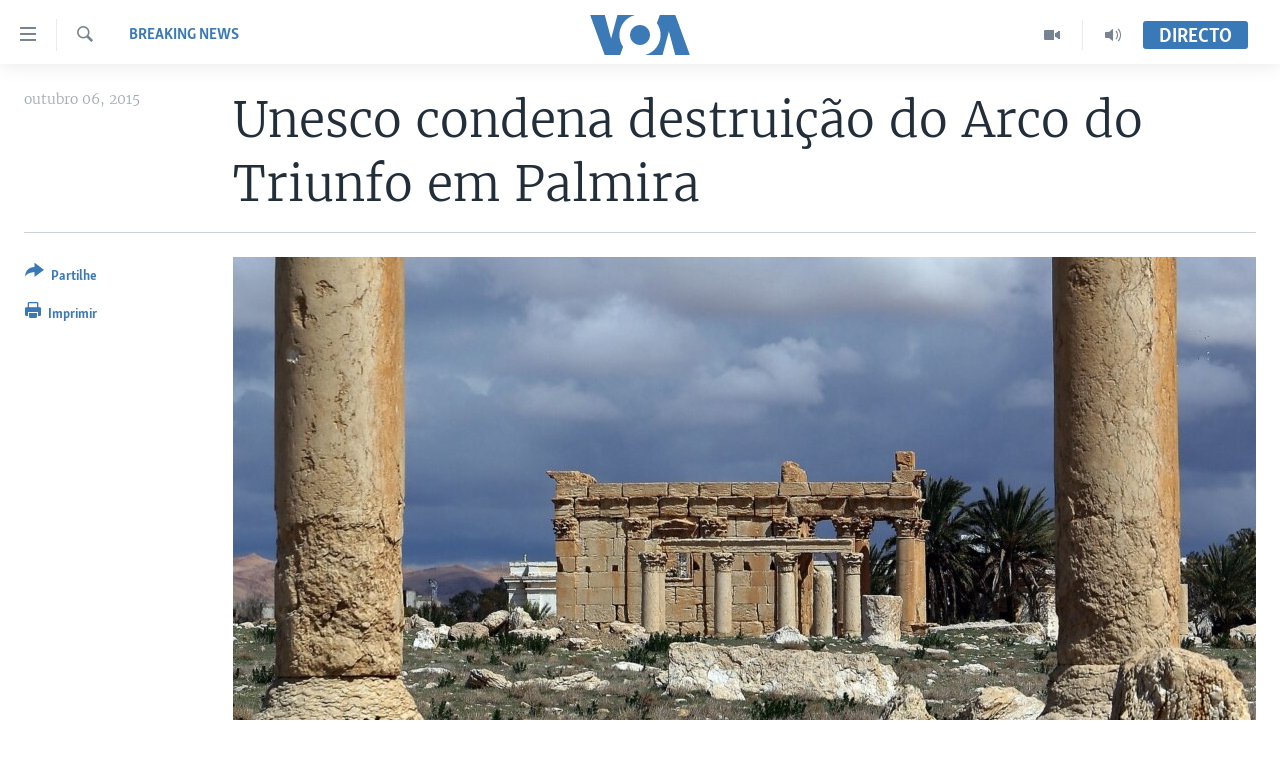

--- FILE ---
content_type: text/html; charset=utf-8
request_url: https://www.voaportugues.com/a/unesco-condena-destruicao-do-arco-do-triunfo-em-palmira/2993397.html
body_size: 9354
content:

<!DOCTYPE html>
<html lang="pt" dir="ltr" class="no-js">
<head>
<link href="/Content/responsive/VOA/pt/VOA-pt.css?&amp;av=0.0.0.0&amp;cb=306" rel="stylesheet"/>
<script src="https://tags.voaportugues.com/voa-pangea/prod/utag.sync.js"></script> <script type='text/javascript' src='https://www.youtube.com/iframe_api' async></script>
<script type="text/javascript">
//a general 'js' detection, must be on top level in <head>, due to CSS performance
document.documentElement.className = "js";
var cacheBuster = "306";
var appBaseUrl = "/";
var imgEnhancerBreakpoints = [0, 144, 256, 408, 650, 1023, 1597];
var isLoggingEnabled = false;
var isPreviewPage = false;
var isLivePreviewPage = false;
if (!isPreviewPage) {
window.RFE = window.RFE || {};
window.RFE.cacheEnabledByParam = window.location.href.indexOf('nocache=1') === -1;
const url = new URL(window.location.href);
const params = new URLSearchParams(url.search);
// Remove the 'nocache' parameter
params.delete('nocache');
// Update the URL without the 'nocache' parameter
url.search = params.toString();
window.history.replaceState(null, '', url.toString());
} else {
window.addEventListener('load', function() {
const links = window.document.links;
for (let i = 0; i < links.length; i++) {
links[i].href = '#';
links[i].target = '_self';
}
})
}
var pwaEnabled = false;
var swCacheDisabled;
</script>
<meta charset="utf-8" />
<title>Unesco condena destrui&#231;&#227;o do Arco do Triunfo em Palmira</title>
<meta name="description" content="A directora geral da Unesco, Irina Bokova, condenou, ontem, 05, a destrui&#231;&#227;o do Arco do Triunfo da cidade s&#237;ria de Palmira, patrim&#243;nio mundial da humanidade, pelo grupo jihadista Estado Isl&#226;mico.
&quot;Esta nova destrui&#231;&#227;o mostra at&#233; que ponto os extremistas est&#227;o assustados com a Hist&#243;ria e a..." />
<meta name="keywords" content="Breaking News, UNESCO, Irina Bokova, Cidade de Palmira, Arco do Triunfo" />
<meta name="viewport" content="width=device-width, initial-scale=1.0" />
<meta http-equiv="X-UA-Compatible" content="IE=edge" />
<meta name="robots" content="max-image-preview:large"><meta property="fb:pages" content="197286593999" />
<meta name="msvalidate.01" content="3286EE554B6F672A6F2E608C02343C0E" />
<link href="https://www.voaportugues.com/a/unesco-condena-destruicao-do-arco-do-triunfo-em-palmira/2993397.html" rel="canonical" />
<meta name="apple-mobile-web-app-title" content="VOA Portugu&#234;s" />
<meta name="apple-mobile-web-app-status-bar-style" content="black" />
<meta name="apple-itunes-app" content="app-id=632618796, app-argument=//2993397.ltr" />
<meta content="Unesco condena destruição do Arco do Triunfo em Palmira" property="og:title" />
<meta content="A directora geral da Unesco, Irina Bokova, condenou, ontem, 05, a destruição do Arco do Triunfo da cidade síria de Palmira, património mundial da humanidade, pelo grupo jihadista Estado Islâmico.
&quot;Esta nova destruição mostra até que ponto os extremistas estão assustados com a História e a..." property="og:description" />
<meta content="article" property="og:type" />
<meta content="https://www.voaportugues.com/a/unesco-condena-destruicao-do-arco-do-triunfo-em-palmira/2993397.html" property="og:url" />
<meta content="Voice of America" property="og:site_name" />
<meta content="https://www.facebook.com/voaportugues" property="article:publisher" />
<meta content="https://gdb.voanews.com/6ee92394-f059-454e-b9d7-5e188b4c3c52_w1200_h630.jpg" property="og:image" />
<meta content="1200" property="og:image:width" />
<meta content="630" property="og:image:height" />
<meta content="232713150188624" property="fb:app_id" />
<meta content="summary_large_image" name="twitter:card" />
<meta content="@VOAPortugues" name="twitter:site" />
<meta content="https://gdb.voanews.com/6ee92394-f059-454e-b9d7-5e188b4c3c52_w1200_h630.jpg" name="twitter:image" />
<meta content="Unesco condena destruição do Arco do Triunfo em Palmira" name="twitter:title" />
<meta content="A directora geral da Unesco, Irina Bokova, condenou, ontem, 05, a destruição do Arco do Triunfo da cidade síria de Palmira, património mundial da humanidade, pelo grupo jihadista Estado Islâmico.
&quot;Esta nova destruição mostra até que ponto os extremistas estão assustados com a História e a..." name="twitter:description" />
<link rel="amphtml" href="https://www.voaportugues.com/amp/unesco-condena-destruicao-do-arco-do-triunfo-em-palmira/2993397.html" />
<script type="application/ld+json">{"articleSection":"Breaking News","isAccessibleForFree":true,"headline":"Unesco condena destruição do Arco do Triunfo em Palmira","inLanguage":"pt","keywords":"Breaking News, UNESCO, Irina Bokova, Cidade de Palmira, Arco do Triunfo","author":{"@type":"Person","name":"VOA"},"datePublished":"2015-10-06 12:03:28Z","dateModified":"2015-10-06 12:13:28Z","publisher":{"logo":{"width":512,"height":220,"@type":"ImageObject","url":"https://www.voaportugues.com/Content/responsive/VOA/pt/img/logo.png"},"@type":"NewsMediaOrganization","url":"https://www.voaportugues.com","sameAs":["https://facebook.com/voaportugues","https://www.youtube.com/voaportugues","https://instagram.com/voaportugues","https://twitter.com/voaportugues"],"name":"Voz da América","alternateName":""},"@context":"https://schema.org","@type":"NewsArticle","mainEntityOfPage":"https://www.voaportugues.com/a/unesco-condena-destruicao-do-arco-do-triunfo-em-palmira/2993397.html","url":"https://www.voaportugues.com/a/unesco-condena-destruicao-do-arco-do-triunfo-em-palmira/2993397.html","description":"A directora geral da Unesco, Irina Bokova, condenou, ontem, 05, a destruição do Arco do Triunfo da cidade síria de Palmira, património mundial da humanidade, pelo grupo jihadista Estado Islâmico.\r\n \u0022Esta nova destruição mostra até que ponto os extremistas estão assustados com a História e a...","image":{"width":1080,"height":608,"@type":"ImageObject","url":"https://gdb.voanews.com/6ee92394-f059-454e-b9d7-5e188b4c3c52_w1080_h608.jpg"},"name":"Unesco condena destruição do Arco do Triunfo em Palmira"}</script>
<script src="/Scripts/responsive/infographics.b?v=dVbZ-Cza7s4UoO3BqYSZdbxQZVF4BOLP5EfYDs4kqEo1&amp;av=0.0.0.0&amp;cb=306"></script>
<script src="/Scripts/responsive/loader.b?v=Q26XNwrL6vJYKjqFQRDnx01Lk2pi1mRsuLEaVKMsvpA1&amp;av=0.0.0.0&amp;cb=306"></script>
<link rel="icon" type="image/svg+xml" href="/Content/responsive/VOA/img/webApp/favicon.svg" />
<link rel="alternate icon" href="/Content/responsive/VOA/img/webApp/favicon.ico" />
<link rel="apple-touch-icon" sizes="152x152" href="/Content/responsive/VOA/img/webApp/ico-152x152.png" />
<link rel="apple-touch-icon" sizes="144x144" href="/Content/responsive/VOA/img/webApp/ico-144x144.png" />
<link rel="apple-touch-icon" sizes="114x114" href="/Content/responsive/VOA/img/webApp/ico-114x114.png" />
<link rel="apple-touch-icon" sizes="72x72" href="/Content/responsive/VOA/img/webApp/ico-72x72.png" />
<link rel="apple-touch-icon-precomposed" href="/Content/responsive/VOA/img/webApp/ico-57x57.png" />
<link rel="icon" sizes="192x192" href="/Content/responsive/VOA/img/webApp/ico-192x192.png" />
<link rel="icon" sizes="128x128" href="/Content/responsive/VOA/img/webApp/ico-128x128.png" />
<meta name="msapplication-TileColor" content="#ffffff" />
<meta name="msapplication-TileImage" content="/Content/responsive/VOA/img/webApp/ico-144x144.png" />
<link rel="alternate" type="application/rss+xml" title="VOA - Top Stories [RSS]" href="/api/" />
<link rel="sitemap" type="application/rss+xml" href="/sitemap.xml" />
</head>
<body class=" nav-no-loaded cc_theme pg-article print-lay-article js-category-to-nav nojs-images ">
<script type="text/javascript" >
var analyticsData = {url:"https://www.voaportugues.com/a/unesco-condena-destruicao-do-arco-do-triunfo-em-palmira/2993397.html",property_id:"478",article_uid:"2993397",page_title:"Unesco condena destruição do Arco do Triunfo em Palmira",page_type:"article",content_type:"article",subcontent_type:"article",last_modified:"2015-10-06 12:13:28Z",pub_datetime:"2015-10-06 12:03:28Z",pub_year:"2015",pub_month:"10",pub_day:"06",pub_hour:"12",pub_weekday:"Tuesday",section:"breaking news",english_section:"breaking-news",byline:"",categories:"breaking-news",tags:"unesco;irina bokova;cidade de palmira;arco do triunfo",domain:"www.voaportugues.com",language:"Portuguese",language_service:"VOA Portuguese",platform:"web",copied:"no",copied_article:"",copied_title:"",runs_js:"Yes",cms_release:"8.44.0.0.306",enviro_type:"prod",slug:"unesco-condena-destruicao-do-arco-do-triunfo-em-palmira",entity:"VOA",short_language_service:"POR",platform_short:"W",page_name:"Unesco condena destruição do Arco do Triunfo em Palmira"};
</script>
<noscript><iframe src="https://www.googletagmanager.com/ns.html?id=GTM-N8MP7P" height="0" width="0" style="display:none;visibility:hidden"></iframe></noscript><script type="text/javascript" data-cookiecategory="analytics">
var gtmEventObject = Object.assign({}, analyticsData, {event: 'page_meta_ready'});window.dataLayer = window.dataLayer || [];window.dataLayer.push(gtmEventObject);
if (top.location === self.location) { //if not inside of an IFrame
var renderGtm = "true";
if (renderGtm === "true") {
(function(w,d,s,l,i){w[l]=w[l]||[];w[l].push({'gtm.start':new Date().getTime(),event:'gtm.js'});var f=d.getElementsByTagName(s)[0],j=d.createElement(s),dl=l!='dataLayer'?'&l='+l:'';j.async=true;j.src='//www.googletagmanager.com/gtm.js?id='+i+dl;f.parentNode.insertBefore(j,f);})(window,document,'script','dataLayer','GTM-N8MP7P');
}
}
</script>
<!--Analytics tag js version start-->
<script type="text/javascript" data-cookiecategory="analytics">
var utag_data = Object.assign({}, analyticsData, {});
if(typeof(TealiumTagFrom)==='function' && typeof(TealiumTagSearchKeyword)==='function') {
var utag_from=TealiumTagFrom();var utag_searchKeyword=TealiumTagSearchKeyword();
if(utag_searchKeyword!=null && utag_searchKeyword!=='' && utag_data["search_keyword"]==null) utag_data["search_keyword"]=utag_searchKeyword;if(utag_from!=null && utag_from!=='') utag_data["from"]=TealiumTagFrom();}
if(window.top!== window.self&&utag_data.page_type==="snippet"){utag_data.page_type = 'iframe';}
try{if(window.top!==window.self&&window.self.location.hostname===window.top.location.hostname){utag_data.platform = 'self-embed';utag_data.platform_short = 'se';}}catch(e){if(window.top!==window.self&&window.self.location.search.includes("platformType=self-embed")){utag_data.platform = 'cross-promo';utag_data.platform_short = 'cp';}}
(function(a,b,c,d){ a="https://tags.voaportugues.com/voa-pangea/prod/utag.js"; b=document;c="script";d=b.createElement(c);d.src=a;d.type="text/java"+c;d.async=true; a=b.getElementsByTagName(c)[0];a.parentNode.insertBefore(d,a); })();
</script>
<!--Analytics tag js version end-->
<!-- Analytics tag management NoScript -->
<noscript>
<img style="position: absolute; border: none;" src="https://ssc.voaportugues.com/b/ss/bbgprod,bbgentityvoa/1/G.4--NS/260302628?pageName=voa%3apor%3aw%3aarticle%3aunesco%20condena%20destrui%c3%a7%c3%a3o%20do%20arco%20do%20triunfo%20em%20palmira&amp;c6=unesco%20condena%20destrui%c3%a7%c3%a3o%20do%20arco%20do%20triunfo%20em%20palmira&amp;v36=8.44.0.0.306&amp;v6=D=c6&amp;g=https%3a%2f%2fwww.voaportugues.com%2fa%2funesco-condena-destruicao-do-arco-do-triunfo-em-palmira%2f2993397.html&amp;c1=D=g&amp;v1=D=g&amp;events=event1,event52&amp;c16=voa%20portuguese&amp;v16=D=c16&amp;c5=breaking-news&amp;v5=D=c5&amp;ch=breaking%20news&amp;c15=portuguese&amp;v15=D=c15&amp;c4=article&amp;v4=D=c4&amp;c14=2993397&amp;v14=D=c14&amp;v20=no&amp;c17=web&amp;v17=D=c17&amp;mcorgid=518abc7455e462b97f000101%40adobeorg&amp;server=www.voaportugues.com&amp;pageType=D=c4&amp;ns=bbg&amp;v29=D=server&amp;v25=voa&amp;v30=478&amp;v105=D=User-Agent " alt="analytics" width="1" height="1" /></noscript>
<!-- End of Analytics tag management NoScript -->
<!--*** Accessibility links - For ScreenReaders only ***-->
<section>
<div class="sr-only">
<h2>Links de Acesso</h2>
<ul>
<li><a href="#content" data-disable-smooth-scroll="1">Ir para artigo principal</a></li>
<li><a href="#navigation" data-disable-smooth-scroll="1">Ir para Navega&#231;&#227;o principal</a></li>
<li><a href="#txtHeaderSearch" data-disable-smooth-scroll="1">Ir para Pesquisa</a></li>
</ul>
</div>
</section>
<div class="fb-quote"></div>
<div dir="ltr">
<div id="page">
<aside>
<div class="c-lightbox overlay-modal">
<div class="c-lightbox__intro">
<h2 class="c-lightbox__intro-title"></h2>
<button class="btn btn--rounded c-lightbox__btn c-lightbox__intro-next" title="Pr&#243;ximo">
<span class="ico ico--rounded ico-chevron-forward"></span>
<span class="sr-only">Pr&#243;ximo</span>
</button>
</div>
<div class="c-lightbox__nav">
<button class="btn btn--rounded c-lightbox__btn c-lightbox__btn--close" title="Encerre">
<span class="ico ico--rounded ico-close"></span>
<span class="sr-only">Encerre</span>
</button>
<button class="btn btn--rounded c-lightbox__btn c-lightbox__btn--prev" title="Anterior">
<span class="ico ico--rounded ico-chevron-backward"></span>
<span class="sr-only">Anterior</span>
</button>
<button class="btn btn--rounded c-lightbox__btn c-lightbox__btn--next" title="Pr&#243;ximo">
<span class="ico ico--rounded ico-chevron-forward"></span>
<span class="sr-only">Pr&#243;ximo</span>
</button>
</div>
<div class="c-lightbox__content-wrap">
<figure class="c-lightbox__content">
<span class="c-spinner c-spinner--lightbox">
<img src="/Content/responsive/img/player-spinner.png"
alt="please wait"
title="please wait" />
</span>
<div class="c-lightbox__img">
<div class="thumb">
<img src="" alt="" />
</div>
</div>
<figcaption>
<div class="c-lightbox__info c-lightbox__info--foot">
<span class="c-lightbox__counter"></span>
<span class="caption c-lightbox__caption"></span>
</div>
</figcaption>
</figure>
</div>
<div class="hidden">
<div class="content-advisory__box content-advisory__box--lightbox">
<span class="content-advisory__box-text">This image contains sensitive content which some people may find offensive or disturbing.</span>
<button class="btn btn--transparent content-advisory__box-btn m-t-md" value="text" type="button">
<span class="btn__text">
Click to reveal
</span>
</button>
</div>
</div>
</div>
<div class="print-dialogue">
<div class="container">
<h3 class="print-dialogue__title section-head">Print Options:</h3>
<div class="print-dialogue__opts">
<ul class="print-dialogue__opt-group">
<li class="form__group form__group--checkbox">
<input class="form__check " id="checkboxImages" name="checkboxImages" type="checkbox" checked="checked" />
<label for="checkboxImages" class="form__label m-t-md">Images</label>
</li>
<li class="form__group form__group--checkbox">
<input class="form__check " id="checkboxMultimedia" name="checkboxMultimedia" type="checkbox" checked="checked" />
<label for="checkboxMultimedia" class="form__label m-t-md">Multimedia</label>
</li>
</ul>
<ul class="print-dialogue__opt-group">
<li class="form__group form__group--checkbox">
<input class="form__check " id="checkboxEmbedded" name="checkboxEmbedded" type="checkbox" checked="checked" />
<label for="checkboxEmbedded" class="form__label m-t-md">Embedded Content</label>
</li>
<li class="hidden">
<input class="form__check " id="checkboxComments" name="checkboxComments" type="checkbox" />
<label for="checkboxComments" class="form__label m-t-md">Comments</label>
</li>
</ul>
</div>
<div class="print-dialogue__buttons">
<button class="btn btn--secondary close-button" type="button" title="Cancele">
<span class="btn__text ">Cancele</span>
</button>
<button class="btn btn-cust-print m-l-sm" type="button" title="Imprimir">
<span class="btn__text ">Imprimir</span>
</button>
</div>
</div>
</div>
<div class="ctc-message pos-fix">
<div class="ctc-message__inner">Link has been copied to clipboard</div>
</div>
</aside>
<div class="hdr-20 hdr-20--big">
<div class="hdr-20__inner">
<div class="hdr-20__max pos-rel">
<div class="hdr-20__side hdr-20__side--primary d-flex">
<label data-for="main-menu-ctrl" data-switcher-trigger="true" data-switch-target="main-menu-ctrl" class="burger hdr-trigger pos-rel trans-trigger" data-trans-evt="click" data-trans-id="menu">
<span class="ico ico-close hdr-trigger__ico hdr-trigger__ico--close burger__ico burger__ico--close"></span>
<span class="ico ico-menu hdr-trigger__ico hdr-trigger__ico--open burger__ico burger__ico--open"></span>
</label>
<div class="menu-pnl pos-fix trans-target" data-switch-target="main-menu-ctrl" data-trans-id="menu">
<div class="menu-pnl__inner">
<nav class="main-nav menu-pnl__item menu-pnl__item--first">
<ul class="main-nav__list accordeon" data-analytics-tales="false" data-promo-name="link" data-location-name="nav,secnav">
<li class="main-nav__item accordeon__item" data-switch-target="menu-item-1027">
<label class="main-nav__item-name main-nav__item-name--label accordeon__control-label" data-switcher-trigger="true" data-for="menu-item-1027">
Not&#237;cias
<span class="ico ico-chevron-down main-nav__chev"></span>
</label>
<div class="main-nav__sub-list">
<a class="main-nav__item-name main-nav__item-name--link main-nav__item-name--sub" href="/angola" title="Angola" data-item-name="angola-noticias-" >Angola</a>
<a class="main-nav__item-name main-nav__item-name--link main-nav__item-name--sub" href="/mocambique" title="Mo&#231;ambique" data-item-name="mocambique-noticias-" >Mo&#231;ambique</a>
<a class="main-nav__item-name main-nav__item-name--link main-nav__item-name--sub" href="/estados-unidos" title="Estados Unidos" data-item-name="united-states" >Estados Unidos</a>
<a class="main-nav__item-name main-nav__item-name--link main-nav__item-name--sub" href="/z/7485" title="Guin&#233;-Bissau" data-item-name="guinea-bissau" >Guin&#233;-Bissau</a>
<a class="main-nav__item-name main-nav__item-name--link main-nav__item-name--sub" href="/africa-e-mundo" title="&#193;frica e Mundo" data-item-name="africa-e-mundo" >&#193;frica e Mundo</a>
<a class="main-nav__item-name main-nav__item-name--link main-nav__item-name--sub" href="/brasil" title="Brasil" data-item-name="brasil" >Brasil</a>
<a class="main-nav__item-name main-nav__item-name--link main-nav__item-name--sub" href="/dossiers-especiais" title="Dossiers Especiais" data-item-name="special-reports-" >Dossiers Especiais</a>
<a class="main-nav__item-name main-nav__item-name--link main-nav__item-name--sub" href="/z/7279" title="Desporto" data-item-name="sports" >Desporto</a>
</div>
</li>
<li class="main-nav__item">
<a class="main-nav__item-name main-nav__item-name--link" href="/africa-agora" title="Africa Agora" data-item-name="africa-agora" >Africa Agora</a>
</li>
<li class="main-nav__item">
<a class="main-nav__item-name main-nav__item-name--link" href="/angola-saude-em-foco" title="Sa&#250;de em Foco" data-item-name="health-in-focus-" >Sa&#250;de em Foco</a>
</li>
<li class="main-nav__item accordeon__item" data-switch-target="menu-item-786">
<label class="main-nav__item-name main-nav__item-name--label accordeon__control-label" data-switcher-trigger="true" data-for="menu-item-786">
V&#237;deo
<span class="ico ico-chevron-down main-nav__chev"></span>
</label>
<div class="main-nav__sub-list">
<a class="main-nav__item-name main-nav__item-name--link main-nav__item-name--sub" href="/z/4525" title="V&#237;deos" data-item-name="voa-portugues-" >V&#237;deos</a>
<a class="main-nav__item-name main-nav__item-name--link main-nav__item-name--sub" href="/voa60-africa" title="VOA60 &#193;frica" data-item-name="voa60-africa" >VOA60 &#193;frica</a>
<a class="main-nav__item-name main-nav__item-name--link main-nav__item-name--sub" href="/z/7706" title="VOA 60 Clima" data-item-name="voa-60-climate" >VOA 60 Clima</a>
<a class="main-nav__item-name main-nav__item-name--link main-nav__item-name--sub" href="/voa60-mundo" title="VOA60 Mundo" data-item-name="voa60-mundo" >VOA60 Mundo</a>
<a class="main-nav__item-name main-nav__item-name--link main-nav__item-name--sub" href="/passadeira-vermelha" title="Passadeira Vermelha" data-item-name="red-carpet" >Passadeira Vermelha</a>
</div>
</li>
<li class="main-nav__item">
<a class="main-nav__item-name main-nav__item-name--link" href="/p/5332.html" title="&#193;udio" >&#193;udio</a>
</li>
<li class="main-nav__item">
<a class="main-nav__item-name main-nav__item-name--link" href="/p/5335.html" title="Entretenimento" >Entretenimento</a>
</li>
</ul>
</nav>
<div class="menu-pnl__item menu-pnl__item--social">
<h5 class="menu-pnl__sub-head">Siga-nos</h5>
<a href="https://facebook.com/voaportugues" title="Siga-nos no Facebook" data-analytics-text="follow_on_facebook" class="btn btn--rounded btn--social-inverted menu-pnl__btn js-social-btn btn-facebook" target="_blank" rel="noopener">
<span class="ico ico-facebook-alt ico--rounded"></span>
</a>
<a href="https://www.youtube.com/voaportugues" title="Siga-nos no Youtube" data-analytics-text="follow_on_youtube" class="btn btn--rounded btn--social-inverted menu-pnl__btn js-social-btn btn-youtube" target="_blank" rel="noopener">
<span class="ico ico-youtube ico--rounded"></span>
</a>
<a href="https://instagram.com/voaportugues" title="Siga-nos Instagram" data-analytics-text="follow_on_instagram" class="btn btn--rounded btn--social-inverted menu-pnl__btn js-social-btn btn-instagram" target="_blank" rel="noopener">
<span class="ico ico-instagram ico--rounded"></span>
</a>
<a href="https://twitter.com/voaportugues" title="Siga-nos no Twitter" data-analytics-text="follow_on_twitter" class="btn btn--rounded btn--social-inverted menu-pnl__btn js-social-btn btn-twitter" target="_blank" rel="noopener">
<span class="ico ico-twitter ico--rounded"></span>
</a>
</div>
<div class="menu-pnl__item">
<a href="/navigation/allsites" class="menu-pnl__item-link">
<span class="ico ico-languages "></span>
L&#237;nguas
</a>
</div>
</div>
</div>
<label data-for="top-search-ctrl" data-switcher-trigger="true" data-switch-target="top-search-ctrl" class="top-srch-trigger hdr-trigger">
<span class="ico ico-close hdr-trigger__ico hdr-trigger__ico--close top-srch-trigger__ico top-srch-trigger__ico--close"></span>
<span class="ico ico-search hdr-trigger__ico hdr-trigger__ico--open top-srch-trigger__ico top-srch-trigger__ico--open"></span>
</label>
<div class="srch-top srch-top--in-header" data-switch-target="top-search-ctrl">
<div class="container">
<form action="/s" class="srch-top__form srch-top__form--in-header" id="form-topSearchHeader" method="get" role="search"><label for="txtHeaderSearch" class="sr-only">Pesquise</label>
<input type="text" id="txtHeaderSearch" name="k" placeholder="pesquisar texto ..." accesskey="s" value="" class="srch-top__input analyticstag-event" onkeydown="if (event.keyCode === 13) { FireAnalyticsTagEventOnSearch('search', $dom.get('#txtHeaderSearch')[0].value) }" />
<button title="Pesquise" type="submit" class="btn btn--top-srch analyticstag-event" onclick="FireAnalyticsTagEventOnSearch('search', $dom.get('#txtHeaderSearch')[0].value) ">
<span class="ico ico-search"></span>
</button></form>
</div>
</div>
<a href="/" class="main-logo-link">
<img src="/Content/responsive/VOA/pt/img/logo-compact.svg" class="main-logo main-logo--comp" alt="site logo">
<img src="/Content/responsive/VOA/pt/img/logo.svg" class="main-logo main-logo--big" alt="site logo">
</a>
</div>
<div class="hdr-20__side hdr-20__side--secondary d-flex">
<a href="/audio-" title="Audio" class="hdr-20__secondary-item" data-item-name="audio">
<span class="ico ico-audio hdr-20__secondary-icon"></span>
</a>
<a href="/videos" title="Video" class="hdr-20__secondary-item" data-item-name="video">
<span class="ico ico-video hdr-20__secondary-icon"></span>
</a>
<a href="/s" title="Pesquise" class="hdr-20__secondary-item hdr-20__secondary-item--search" data-item-name="search">
<span class="ico ico-search hdr-20__secondary-icon hdr-20__secondary-icon--search"></span>
</a>
<div class="hdr-20__secondary-item live-b-drop">
<div class="live-b-drop__off">
<a href="/live/" class="live-b-drop__link" title="Directo" data-item-name="live">
<span class="badge badge--live-btn badge--live-btn-off">
Directo
</span>
</a>
</div>
<div class="live-b-drop__on hidden">
<label data-for="live-ctrl" data-switcher-trigger="true" data-switch-target="live-ctrl" class="live-b-drop__label pos-rel">
<span class="badge badge--live badge--live-btn">
Directo
</span>
<span class="ico ico-close live-b-drop__label-ico live-b-drop__label-ico--close"></span>
</label>
<div class="live-b-drop__panel" id="targetLivePanelDiv" data-switch-target="live-ctrl"></div>
</div>
</div>
<div class="srch-bottom">
<form action="/s" class="srch-bottom__form d-flex" id="form-bottomSearch" method="get" role="search"><label for="txtSearch" class="sr-only">Pesquise</label>
<input type="search" id="txtSearch" name="k" placeholder="pesquisar texto ..." accesskey="s" value="" class="srch-bottom__input analyticstag-event" onkeydown="if (event.keyCode === 13) { FireAnalyticsTagEventOnSearch('search', $dom.get('#txtSearch')[0].value) }" />
<button title="Pesquise" type="submit" class="btn btn--bottom-srch analyticstag-event" onclick="FireAnalyticsTagEventOnSearch('search', $dom.get('#txtSearch')[0].value) ">
<span class="ico ico-search"></span>
</button></form>
</div>
</div>
<img src="/Content/responsive/VOA/pt/img/logo-print.gif" class="logo-print" alt="site logo">
<img src="/Content/responsive/VOA/pt/img/logo-print_color.png" class="logo-print logo-print--color" alt="site logo">
</div>
</div>
</div>
<script>
if (document.body.className.indexOf('pg-home') > -1) {
var nav2In = document.querySelector('.hdr-20__inner');
var nav2Sec = document.querySelector('.hdr-20__side--secondary');
var secStyle = window.getComputedStyle(nav2Sec);
if (nav2In && window.pageYOffset < 150 && secStyle['position'] !== 'fixed') {
nav2In.classList.add('hdr-20__inner--big')
}
}
</script>
<div class="c-hlights c-hlights--breaking c-hlights--no-item" data-hlight-display="mobile,desktop">
<div class="c-hlights__wrap container p-0">
<div class="c-hlights__nav">
<a role="button" href="#" title="Anterior">
<span class="ico ico-chevron-backward m-0"></span>
<span class="sr-only">Anterior</span>
</a>
<a role="button" href="#" title="Pr&#243;ximo">
<span class="ico ico-chevron-forward m-0"></span>
<span class="sr-only">Pr&#243;ximo</span>
</a>
</div>
<span class="c-hlights__label">
<span class="">Breaking News</span>
<span class="switcher-trigger">
<label data-for="more-less-1" data-switcher-trigger="true" class="switcher-trigger__label switcher-trigger__label--more p-b-0" title="Mostre mais">
<span class="ico ico-chevron-down"></span>
</label>
<label data-for="more-less-1" data-switcher-trigger="true" class="switcher-trigger__label switcher-trigger__label--less p-b-0" title="Show less">
<span class="ico ico-chevron-up"></span>
</label>
</span>
</span>
<ul class="c-hlights__items switcher-target" data-switch-target="more-less-1">
</ul>
</div>
</div> <div id="content">
<main class="container">
<div class="hdr-container">
<div class="row">
<div class="col-category col-xs-12 col-md-2 pull-left"> <div class="category js-category">
<a class="" href="/z/3422">Breaking News</a> </div>
</div><div class="col-title col-xs-12 col-md-10 pull-right"> <h1 class="title pg-title">
Unesco condena destrui&#231;&#227;o do Arco do Triunfo em Palmira
</h1>
</div><div class="col-publishing-details col-xs-12 col-sm-12 col-md-2 pull-left"> <div class="publishing-details ">
<div class="published">
<span class="date" >
<time pubdate="pubdate" datetime="2015-10-06T12:03:28+00:00">
outubro 06, 2015
</time>
</span>
</div>
</div>
</div><div class="col-lg-12 separator"> <div class="separator">
<hr class="title-line" />
</div>
</div><div class="col-multimedia col-xs-12 col-md-10 pull-right"> <div class="cover-media">
<figure class="media-image js-media-expand">
<div class="img-wrap">
<div class="thumb thumb16_9">
<img src="https://gdb.voanews.com/6ee92394-f059-454e-b9d7-5e188b4c3c52_w250_r1_s.jpg" alt="Cidade de Palmira, S&#237;ria." />
</div>
</div>
<figcaption>
<span class="caption">Cidade de Palmira, S&#237;ria.</span>
</figcaption>
</figure>
</div>
</div><div class="col-xs-12 col-md-2 pull-left article-share pos-rel"> <div class="share--box">
<div class="sticky-share-container" style="display:none">
<div class="container">
<a href="https://www.voaportugues.com" id="logo-sticky-share">&nbsp;</a>
<div class="pg-title pg-title--sticky-share">
Unesco condena destrui&#231;&#227;o do Arco do Triunfo em Palmira
</div>
<div class="sticked-nav-actions">
<!--This part is for sticky navigation display-->
<p class="buttons link-content-sharing p-0 ">
<button class="btn btn--link btn-content-sharing p-t-0 " id="btnContentSharing" value="text" role="Button" type="" title="Alternar mais op&#231;&#245;es de partilha">
<span class="ico ico-share ico--l"></span>
<span class="btn__text ">
Partilhe
</span>
</button>
</p>
<aside class="content-sharing js-content-sharing js-content-sharing--apply-sticky content-sharing--sticky"
role="complementary"
data-share-url="https://www.voaportugues.com/a/unesco-condena-destruicao-do-arco-do-triunfo-em-palmira/2993397.html" data-share-title="Unesco condena destrui&#231;&#227;o do Arco do Triunfo em Palmira" data-share-text="">
<div class="content-sharing__popover">
<h6 class="content-sharing__title">Partilhe</h6>
<button href="#close" id="btnCloseSharing" class="btn btn--text-like content-sharing__close-btn">
<span class="ico ico-close ico--l"></span>
</button>
<ul class="content-sharing__list">
<li class="content-sharing__item">
<div class="ctc ">
<input type="text" class="ctc__input" readonly="readonly">
<a href="" js-href="https://www.voaportugues.com/a/unesco-condena-destruicao-do-arco-do-triunfo-em-palmira/2993397.html" class="content-sharing__link ctc__button">
<span class="ico ico-copy-link ico--rounded ico--s"></span>
<span class="content-sharing__link-text">Copy link</span>
</a>
</div>
</li>
<li class="content-sharing__item">
<a href="https://facebook.com/sharer.php?u=https%3a%2f%2fwww.voaportugues.com%2fa%2funesco-condena-destruicao-do-arco-do-triunfo-em-palmira%2f2993397.html"
data-analytics-text="share_on_facebook"
title="Facebook" target="_blank"
class="content-sharing__link js-social-btn">
<span class="ico ico-facebook ico--rounded ico--s"></span>
<span class="content-sharing__link-text">Facebook</span>
</a>
</li>
<li class="content-sharing__item">
<a href="https://twitter.com/share?url=https%3a%2f%2fwww.voaportugues.com%2fa%2funesco-condena-destruicao-do-arco-do-triunfo-em-palmira%2f2993397.html&amp;text=Unesco+condena+destrui%c3%a7%c3%a3o+do+Arco+do+Triunfo+em+Palmira"
data-analytics-text="share_on_twitter"
title="Twitter" target="_blank"
class="content-sharing__link js-social-btn">
<span class="ico ico-twitter ico--rounded ico--s"></span>
<span class="content-sharing__link-text">Twitter</span>
</a>
</li>
<li class="content-sharing__item visible-xs-inline-block visible-sm-inline-block">
<a href="whatsapp://send?text=https%3a%2f%2fwww.voaportugues.com%2fa%2funesco-condena-destruicao-do-arco-do-triunfo-em-palmira%2f2993397.html"
data-analytics-text="share_on_whatsapp"
title="WhatsApp" target="_blank"
class="content-sharing__link js-social-btn">
<span class="ico ico-whatsapp ico--rounded ico--s"></span>
<span class="content-sharing__link-text">WhatsApp</span>
</a>
</li>
<li class="content-sharing__item visible-md-inline-block visible-lg-inline-block">
<a href="https://web.whatsapp.com/send?text=https%3a%2f%2fwww.voaportugues.com%2fa%2funesco-condena-destruicao-do-arco-do-triunfo-em-palmira%2f2993397.html"
data-analytics-text="share_on_whatsapp_desktop"
title="WhatsApp" target="_blank"
class="content-sharing__link js-social-btn">
<span class="ico ico-whatsapp ico--rounded ico--s"></span>
<span class="content-sharing__link-text">WhatsApp</span>
</a>
</li>
<li class="content-sharing__item">
<a href="mailto:?body=https%3a%2f%2fwww.voaportugues.com%2fa%2funesco-condena-destruicao-do-arco-do-triunfo-em-palmira%2f2993397.html&amp;subject=Unesco condena destrui&#231;&#227;o do Arco do Triunfo em Palmira"
title="Email"
class="content-sharing__link ">
<span class="ico ico-email ico--rounded ico--s"></span>
<span class="content-sharing__link-text">Email</span>
</a>
</li>
</ul>
</div>
</aside>
</div>
</div>
</div>
<div class="links">
<p class="buttons link-content-sharing p-0 ">
<button class="btn btn--link btn-content-sharing p-t-0 " id="btnContentSharing" value="text" role="Button" type="" title="Alternar mais op&#231;&#245;es de partilha">
<span class="ico ico-share ico--l"></span>
<span class="btn__text ">
Partilhe
</span>
</button>
</p>
<aside class="content-sharing js-content-sharing " role="complementary"
data-share-url="https://www.voaportugues.com/a/unesco-condena-destruicao-do-arco-do-triunfo-em-palmira/2993397.html" data-share-title="Unesco condena destrui&#231;&#227;o do Arco do Triunfo em Palmira" data-share-text="">
<div class="content-sharing__popover">
<h6 class="content-sharing__title">Partilhe</h6>
<button href="#close" id="btnCloseSharing" class="btn btn--text-like content-sharing__close-btn">
<span class="ico ico-close ico--l"></span>
</button>
<ul class="content-sharing__list">
<li class="content-sharing__item">
<div class="ctc ">
<input type="text" class="ctc__input" readonly="readonly">
<a href="" js-href="https://www.voaportugues.com/a/unesco-condena-destruicao-do-arco-do-triunfo-em-palmira/2993397.html" class="content-sharing__link ctc__button">
<span class="ico ico-copy-link ico--rounded ico--l"></span>
<span class="content-sharing__link-text">Copy link</span>
</a>
</div>
</li>
<li class="content-sharing__item">
<a href="https://facebook.com/sharer.php?u=https%3a%2f%2fwww.voaportugues.com%2fa%2funesco-condena-destruicao-do-arco-do-triunfo-em-palmira%2f2993397.html"
data-analytics-text="share_on_facebook"
title="Facebook" target="_blank"
class="content-sharing__link js-social-btn">
<span class="ico ico-facebook ico--rounded ico--l"></span>
<span class="content-sharing__link-text">Facebook</span>
</a>
</li>
<li class="content-sharing__item">
<a href="https://twitter.com/share?url=https%3a%2f%2fwww.voaportugues.com%2fa%2funesco-condena-destruicao-do-arco-do-triunfo-em-palmira%2f2993397.html&amp;text=Unesco+condena+destrui%c3%a7%c3%a3o+do+Arco+do+Triunfo+em+Palmira"
data-analytics-text="share_on_twitter"
title="Twitter" target="_blank"
class="content-sharing__link js-social-btn">
<span class="ico ico-twitter ico--rounded ico--l"></span>
<span class="content-sharing__link-text">Twitter</span>
</a>
</li>
<li class="content-sharing__item visible-xs-inline-block visible-sm-inline-block">
<a href="whatsapp://send?text=https%3a%2f%2fwww.voaportugues.com%2fa%2funesco-condena-destruicao-do-arco-do-triunfo-em-palmira%2f2993397.html"
data-analytics-text="share_on_whatsapp"
title="WhatsApp" target="_blank"
class="content-sharing__link js-social-btn">
<span class="ico ico-whatsapp ico--rounded ico--l"></span>
<span class="content-sharing__link-text">WhatsApp</span>
</a>
</li>
<li class="content-sharing__item visible-md-inline-block visible-lg-inline-block">
<a href="https://web.whatsapp.com/send?text=https%3a%2f%2fwww.voaportugues.com%2fa%2funesco-condena-destruicao-do-arco-do-triunfo-em-palmira%2f2993397.html"
data-analytics-text="share_on_whatsapp_desktop"
title="WhatsApp" target="_blank"
class="content-sharing__link js-social-btn">
<span class="ico ico-whatsapp ico--rounded ico--l"></span>
<span class="content-sharing__link-text">WhatsApp</span>
</a>
</li>
<li class="content-sharing__item">
<a href="mailto:?body=https%3a%2f%2fwww.voaportugues.com%2fa%2funesco-condena-destruicao-do-arco-do-triunfo-em-palmira%2f2993397.html&amp;subject=Unesco condena destrui&#231;&#227;o do Arco do Triunfo em Palmira"
title="Email"
class="content-sharing__link ">
<span class="ico ico-email ico--rounded ico--l"></span>
<span class="content-sharing__link-text">Email</span>
</a>
</li>
</ul>
</div>
</aside>
<p class="link-print visible-md visible-lg buttons p-0">
<button class="btn btn--link btn-print p-t-0" onclick="if (typeof FireAnalyticsTagEvent === 'function') {FireAnalyticsTagEvent({ on_page_event: 'print_story' });}return false" title="(CTRL+P)">
<span class="ico ico-print"></span>
<span class="btn__text">Imprimir</span>
</button>
</p>
</div>
</div>
</div>
</div>
</div>
<div class="body-container">
<div class="row">
<div class="col-xs-12 col-sm-12 col-md-10 col-lg-10 pull-right">
<div class="row">
<div class="col-xs-12 col-sm-12 col-md-8 col-lg-8 pull-left bottom-offset content-offset">
<div id="article-content" class="content-floated-wrap fb-quotable">
<div class="wsw">
<p>A directora geral da Unesco, Irina Bokova, condenou, ontem, 05, a destruição do Arco do Triunfo da cidade síria de Palmira, património mundial da humanidade, pelo grupo jihadista Estado Islâmico.</p>
<p>&quot;Esta nova destruição mostra até que ponto os extremistas estão assustados com a História e a cultura (…) apesar de sua ira criminosa, os extremistas jamais conseguirão apagar a História, nem calar a memória deste lugar, que encarna a unidade e a identidade do povo sírio&quot; escreveu Bokova.</p>
<p>O Estado Islâmico destruiu no domingo o Arco do Triunfo que datava do imperador Septímio Severo (193-211 d.C.) e se situava na entrada da famosa rua de colunas do recinto histórico.</p>
<p>O grupo jihadista já destruiu algumas das jóias arqueológicas de Palmira, como as suas famosas torres funerárias, os templos de Bel e Baalshamin e a estátua do Leão de Athena.</p>
<p>O grupo considera como objectos de idolatria as obras religiosas pré-islâmicas, principalmente as estátuas.</p>
</div>
</div>
</div>
</div>
</div>
</div>
</div>
</main>
</div>
<footer role="contentinfo">
<div id="foot" class="foot">
<div class="container">
<div class="foot-nav collapsed" id="foot-nav">
<div class="menu">
<ul class="items">
<li class="socials block-socials">
<span class="handler" id="socials-handler">
Siga-nos
</span>
<div class="inner">
<ul class="subitems follow">
<li>
<a href="https://facebook.com/voaportugues" title="Siga-nos no Facebook" data-analytics-text="follow_on_facebook" class="btn btn--rounded js-social-btn btn-facebook" target="_blank" rel="noopener">
<span class="ico ico-facebook-alt ico--rounded"></span>
</a>
</li>
<li>
<a href="https://www.youtube.com/voaportugues" title="Siga-nos no Youtube" data-analytics-text="follow_on_youtube" class="btn btn--rounded js-social-btn btn-youtube" target="_blank" rel="noopener">
<span class="ico ico-youtube ico--rounded"></span>
</a>
</li>
<li>
<a href="https://instagram.com/voaportugues" title="Siga-nos Instagram" data-analytics-text="follow_on_instagram" class="btn btn--rounded js-social-btn btn-instagram" target="_blank" rel="noopener">
<span class="ico ico-instagram ico--rounded"></span>
</a>
</li>
<li>
<a href="https://twitter.com/voaportugues" title="Siga-nos no Twitter" data-analytics-text="follow_on_twitter" class="btn btn--rounded js-social-btn btn-twitter" target="_blank" rel="noopener">
<span class="ico ico-twitter ico--rounded"></span>
</a>
</li>
<li>
<a href="/podcasts" title="Podcast" data-analytics-text="follow_on_podcast" class="btn btn--rounded js-social-btn btn-podcast" >
<span class="ico ico-podcast ico--rounded"></span>
</a>
</li>
<li>
<a href="/subscribe.html" title="Subscribe" data-analytics-text="follow_on_subscribe" class="btn btn--rounded js-social-btn btn-email" >
<span class="ico ico-email ico--rounded"></span>
</a>
</li>
<li>
<a href="/rssfeeds" title="RSS" data-analytics-text="follow_on_rss" class="btn btn--rounded js-social-btn btn-rss" >
<span class="ico ico-rss ico--rounded"></span>
</a>
</li>
</ul>
</div>
</li>
<li class="block-primary collapsed collapsible item">
<span class="handler">
VOA Portugu&#234;s
<span title="close tab" class="ico ico-chevron-up"></span>
<span title="open tab" class="ico ico-chevron-down"></span>
<span title="add" class="ico ico-plus"></span>
<span title="remove" class="ico ico-minus"></span>
</span>
<div class="inner">
<ul class="subitems">
<li class="subitem">
<a class="handler" href="/noticias" title="Not&#237;cias" >Not&#237;cias</a>
</li>
<li class="subitem">
<a class="handler" href="/angola" title="Angola" >Angola</a>
</li>
<li class="subitem">
<a class="handler" href="/mocambique" title="Mo&#231;ambique" >Mo&#231;ambique</a>
</li>
<li class="subitem">
<a class="handler" href="/estados-unidos" title="Estados Unidos" >Estados Unidos</a>
</li>
<li class="subitem">
<a class="handler" href="/africa-e-mundo" title="&#193;frica e Mundo" >&#193;frica e Mundo</a>
</li>
<li class="subitem">
<a class="handler" href="/brasil" title="Brasil" >Brasil</a>
</li>
<li class="subitem">
<a class="handler" href="/dossiers-especiais" title="Dossiers Especiais" >Dossiers Especiais</a>
</li>
<li class="subitem">
<a class="handler" href="/galeria-de-photos" title="Galeria de Fotos" >Galeria de Fotos</a>
</li>
</ul>
</div>
</li>
<li class="block-primary collapsed collapsible item">
<span class="handler">
V&#237;deo
<span title="close tab" class="ico ico-chevron-up"></span>
<span title="open tab" class="ico ico-chevron-down"></span>
<span title="add" class="ico ico-plus"></span>
<span title="remove" class="ico ico-minus"></span>
</span>
<div class="inner">
<ul class="subitems">
<li class="subitem">
<a class="handler" href="/z/4525" title="VOA Portugues" >VOA Portugues</a>
</li>
<li class="subitem">
<a class="handler" href="/voa60-africa" title="VOA60 &#193;frica" >VOA60 &#193;frica</a>
</li>
<li class="subitem">
<a class="handler" href="/voa60-mundo" title="VOA60 Mundo" >VOA60 Mundo</a>
</li>
<li class="subitem">
<a class="handler" href="/passadeira-vermelha" title="Passadeira Vermelha" >Passadeira Vermelha</a>
</li>
</ul>
</div>
</li>
<li class="block-secondary collapsed collapsible item">
<span class="handler">
&#193;udio
<span title="close tab" class="ico ico-chevron-up"></span>
<span title="open tab" class="ico ico-chevron-down"></span>
<span title="add" class="ico ico-plus"></span>
<span title="remove" class="ico ico-minus"></span>
</span>
<div class="inner">
<ul class="subitems">
<li class="subitem">
<a class="handler" href="https://www.voaportugues.com/z/7765" title="Fala &#193;frica" >Fala &#193;frica</a>
</li>
<li class="subitem">
<a class="handler" href="/emissao-vespertina" title="Emiss&#227;o Vespertina" >Emiss&#227;o Vespertina</a>
</li>
<li class="subitem">
<a class="handler" href="/emissao-vespertina-fim-de-semana" title="Emiss&#227;o Vespertina Fim-de-Semana" >Emiss&#227;o Vespertina Fim-de-Semana</a>
</li>
<li class="subitem">
<a class="handler" href="/z/3118" title="Programas Especiais" >Programas Especiais</a>
</li>
<li class="subitem">
<a class="handler" href="/emissao-vespertina-sexta-feira" title="Emiss&#227;o Vespertina: Sexta-feira" >Emiss&#227;o Vespertina: Sexta-feira</a>
</li>
</ul>
</div>
</li>
<li class="block-secondary collapsed collapsible item">
<span class="handler">
Programas
<span title="close tab" class="ico ico-chevron-up"></span>
<span title="open tab" class="ico ico-chevron-down"></span>
<span title="add" class="ico ico-plus"></span>
<span title="remove" class="ico ico-minus"></span>
</span>
<div class="inner">
<ul class="subitems">
<li class="subitem">
<a class="handler" href="/africa-agora" title="&#193;frica Agora" >&#193;frica Agora</a>
</li>
<li class="subitem">
<a class="handler" href="/washington-fora-d-horas" title="Washington Fora d&#39;Horas" >Washington Fora d&#39;Horas</a>
</li>
<li class="subitem">
<a class="handler" href="/angola-saude-em-foco" title="Sa&#250;de em Foco" >Sa&#250;de em Foco</a>
</li>
<li class="subitem">
<a class="handler" href="/entretenimento" title="Entretenimento" >Entretenimento</a>
</li>
</ul>
</div>
</li>
<li class="block-secondary collapsed collapsible item">
<span class="handler">
VOA &#193;frica
<span title="close tab" class="ico ico-chevron-up"></span>
<span title="open tab" class="ico ico-chevron-down"></span>
<span title="add" class="ico ico-plus"></span>
<span title="remove" class="ico ico-minus"></span>
</span>
<div class="inner">
<ul class="subitems">
<li class="subitem">
<a class="handler" href="http://www.voaafaanoromoo.com/" title="Afaan Oromo" >Afaan Oromo</a>
</li>
<li class="subitem">
<a class="handler" href="http://www.amharic.voanews.com/" title="Amharic" >Amharic</a>
</li>
<li class="subitem">
<a class="handler" href="http://www.voabambara.com/" title="Bambara" >Bambara</a>
</li>
<li class="subitem">
<a class="handler" href="http://www.voanews.com/section/africa/2204.html" title="English" >English</a>
</li>
<li class="subitem">
<a class="handler" href="http://www.voaafrique.com/" title="French" >French</a>
</li>
<li class="subitem">
<a class="handler" href="http://www.voahausa.com" title="Hausa" >Hausa</a>
</li>
<li class="subitem">
<a class="handler" href="http://www.radiyoyacuvoa.com/" title="Kinyarwanda" >Kinyarwanda</a>
</li>
<li class="subitem">
<a class="handler" href="http://www.radiyoyacuvoa.com/" title="Kirundi" >Kirundi</a>
</li>
<li class="subitem">
<a class="handler" href="http://www.voaswahili.com/" title="Swahili" >Swahili</a>
</li>
<li class="subitem">
<a class="handler" href="http://www.voandebele.com/" title="Ndebele" >Ndebele</a>
</li>
<li class="subitem">
<a class="handler" href="http://www.voashona.com/" title="Shona" >Shona</a>
</li>
<li class="subitem">
<a class="handler" href="http://www.voasomali.com/" title="Somali" >Somali</a>
</li>
<li class="subitem">
<a class="handler" href="http://www.tigrigna.voanews.com/" title="Tigrigna" >Tigrigna</a>
</li>
<li class="subitem">
<a class="handler" href="http://www.voazimbabwe.com/" title="Zimbabwe" >Zimbabwe</a>
</li>
</ul>
</div>
</li>
<li class="block-secondary collapsed collapsible item">
<span class="handler">
Sobre N&#243;s
<span title="close tab" class="ico ico-chevron-up"></span>
<span title="open tab" class="ico ico-chevron-down"></span>
<span title="add" class="ico ico-plus"></span>
<span title="remove" class="ico ico-minus"></span>
</span>
<div class="inner">
<ul class="subitems">
<li class="subitem">
<a class="handler" href="/p/5820.html" title="Sobre N&#243;s" >Sobre N&#243;s</a>
</li>
<li class="subitem">
<a class="handler" href="/contacte-nos" title="Contacte Nos" >Contacte Nos</a>
</li>
<li class="subitem">
<a class="handler" href="/p/5823.html" title="RSS/Podcast" >RSS/Podcast</a>
</li>
<li class="subitem">
<a class="handler" href="/p/4353.html" title="Regras de Coment&#225;rios" >Regras de Coment&#225;rios</a>
</li>
<li class="subitem">
<a class="handler" href="/p/5821.html" title="Ajuda T&#233;cnica" >Ajuda T&#233;cnica</a>
</li>
<li class="subitem">
<a class="handler" href="/p/4539.html" title="Seleccione a L&#237;ngua" >Seleccione a L&#237;ngua</a>
</li>
<li class="subitem">
<a class="handler" href="https://www.voanews.com/section-508" title="Acessibilidade" >Acessibilidade</a>
</li>
<li class="subitem">
<a class="handler" href="https://www.voanews.com/p/5338.html" title="Termos de Uso e Privacidade" target="_blank" rel="noopener">Termos de Uso e Privacidade</a>
</li>
</ul>
</div>
</li>
<li class="block-secondary collapsed collapsible item">
<span class="handler">
Fala &#193;frica
<span title="close tab" class="ico ico-chevron-up"></span>
<span title="open tab" class="ico ico-chevron-down"></span>
<span title="add" class="ico ico-plus"></span>
<span title="remove" class="ico ico-minus"></span>
</span>
<div class="inner">
<ul class="subitems">
<li class="subitem">
<a class="handler" href="https://www.voaportugues.com/z/7765" title="Fala &#193;frica" >Fala &#193;frica</a>
</li>
</ul>
</div>
</li>
</ul>
</div>
</div>
<div class="foot__item foot__item--copyrights">
<p class="copyright"></p>
</div>
</div>
</div>
</footer> </div>
</div>
<script defer src="/Scripts/responsive/serviceWorkerInstall.js?cb=306"></script>
<script type="text/javascript">
// opera mini - disable ico font
if (navigator.userAgent.match(/Opera Mini/i)) {
document.getElementsByTagName("body")[0].className += " can-not-ff";
}
// mobile browsers test
if (typeof RFE !== 'undefined' && RFE.isMobile) {
if (RFE.isMobile.any()) {
document.getElementsByTagName("body")[0].className += " is-mobile";
}
else {
document.getElementsByTagName("body")[0].className += " is-not-mobile";
}
}
</script>
<script src="/conf.js?x=306" type="text/javascript"></script>
<div class="responsive-indicator">
<div class="visible-xs-block">XS</div>
<div class="visible-sm-block">SM</div>
<div class="visible-md-block">MD</div>
<div class="visible-lg-block">LG</div>
</div>
<script type="text/javascript">
var bar_data = {
"apiId": "2993397",
"apiType": "1",
"isEmbedded": "0",
"culture": "pt",
"cookieName": "cmsLoggedIn",
"cookieDomain": "www.voaportugues.com"
};
</script>
<div id="scriptLoaderTarget" style="display:none;contain:strict;"></div>
</body>
</html>